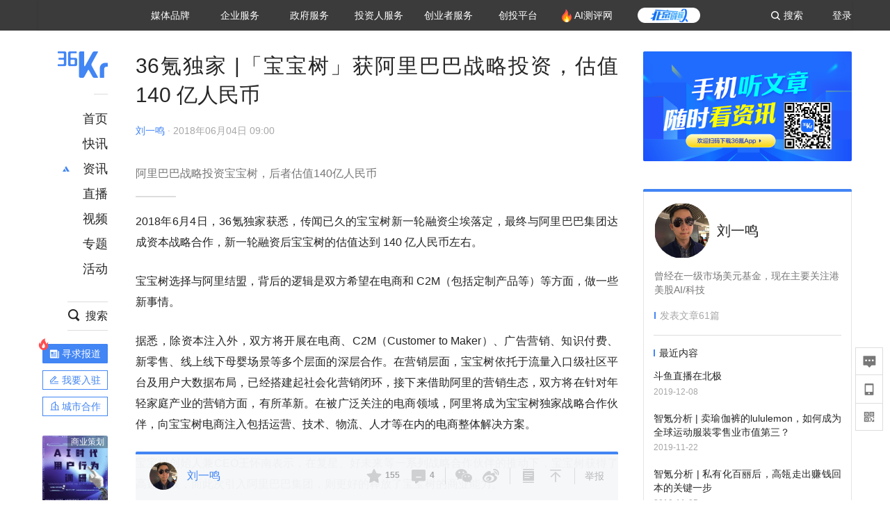

--- FILE ---
content_type: text/html; charset=utf-8
request_url: https://36kr.com/p/1722567294977
body_size: 24582
content:
<!doctype html>
<html data-path="/p/:id">
<head>
    <meta charset="UTF-8">
    <meta name="viewport"
          content="width=device-width, user-scalable=no, initial-scale=1.0, maximum-scale=1.0, minimum-scale=1.0, viewport-fit=cover">
    <meta http-equiv="X-UA-Compatible" content="ie=edge">
    <meta name="og:url" content="https://36kr.com/p/1722567294977"><meta name="og:type" content="article"><meta property="article:published_time" content="2026-01-28T23:18:42+08:00"><meta data-react-helmet="true" name="baidu-site-verification" content="ET7tYDCqIv"/><meta data-react-helmet="true" name="shenma-site-verification" content="8d43b014716644e38cc8fff2051c47a0_1623316092"/><meta data-react-helmet="true" name="360-site-verification" content="b14201a8708468357bd6fab4ad556b78"/><meta data-react-helmet="true" name="sogou_site_verification" content="5ZZdpkOf3U"/><meta data-react-helmet="true" name="renderer" content="webkit"/><meta data-react-helmet="true" name="apple-mobile-web-app-title" content="Title"/><meta data-react-helmet="true" name="apple-mobile-web-app-capable" content="yes"/><meta data-react-helmet="true" name="apple-mobile-web-app-status-bar-style" content="black"/><meta data-react-helmet="true" name="HandheldFriendly" content="True"/><meta data-react-helmet="true" name="MobileOptimized" content="320"/><meta data-react-helmet="true" name="applicable-device" content="pc"/><meta data-react-helmet="true" name="format-detection" content="telephone=no"/><meta data-react-helmet="true" property="og:description" content="阿里巴巴战略投资宝宝树，后者估值140亿人民币"/><meta data-react-helmet="true" property="og:image" content="https://img.36krcdn.com/20200409/v2_cdac8318a5f7496eab69882035ef188b_img_000"/><meta data-react-helmet="true" property="og:title" content="36氪独家 |「宝宝树」获阿里巴巴战略投资，估值 140 亿人民币-36氪"/><meta data-react-helmet="true" name="description" content="阿里巴巴战略投资宝宝树，后者估值140亿人民币"/><meta data-react-helmet="true" name="keywords" content="资讯,股票,创业,投资,资本市场,汽车,教育,职业,房产,36氪首发,游戏,上市,新商业,新经济,网红经济,黑科技,最前沿,最前线,无人驾驶,自动驾驶,物联网,车联网,互联网,科技"/>
    <title data-react-helmet="true">36氪独家 |「宝宝树」获阿里巴巴战略投资，估值 140 亿人民币-36氪</title>
    <link href="//staticx.36krcdn.com/36kr-web/static/app.6de6ab57.css" rel="stylesheet" />
    <link rel="stylesheet" type="text/css" href="//staticx.36krcdn.com/36kr-web/static/article.3d2d170d.css">
    
    <link data-react-helmet="true" href="/favicon.ico" rel="shortcut icon" type="image/vnd.microsoft.icon"/><link data-react-helmet="true" rel="dns-prefetch" href="//sta.36krcdn.com"/><link data-react-helmet="true" rel="dns-prefetch" href="//pic.36krcdn.com"/><link data-react-helmet="true" rel="dns-prefetch" href="//static.36krcdn.com"/><link data-react-helmet="true" rel="dns-prefetch" href="//img.36krcdn.com"/><link data-react-helmet="true" rel="dns-prefetch" href="//file.36krcdn.com"/><link data-react-helmet="true" rel="alternate" media="only screen and(max-width: 640px)" href="https://m.36kr.com/p/1722567294977"/><link data-react-helmet="true" rel="canonical" href="https://36kr.com/p/1722567294977"/><script data-react-helmet="true" >
      window.WEIXINSHARE = {
        shareTitle: "36氪_让一部分人先看到未来",
        shareImg: "https://img.36krcdn.com/20191024/v2_1571894049839_img_jpg",
        imgUrl: "https://img.36krcdn.com/20191024/v2_1571894049839_img_jpg",
        shareDesc: "36氪为您提供创业资讯、科技新闻、投融资对接、股权投资、极速融资等创业服务，致力成为创业者可以依赖的创业服务平台，为创业者提供最好的产品和服务。"
      }
    </script><script data-react-helmet="true" >
      // sem 统计代码
      var _hmt= _hmt||[];
      (function(){
        var hm = document.createElement("script");
        hm.src = "https://hm.baidu.com/hm.js?1684191ccae0314c6254306a8333d090";
        var s = document.getElementsByTagName("script")[0];
        s.parentNode.insertBefore(hm,s);
      })();
    </script><script data-react-helmet="true" >
      //百度统计代码
      var _hmt = _hmt || [];
      (function () {
          var hm = document.createElement('script');
          hm.src = "https://hm.baidu.com/hm.js?713123c60a0e86982326bae1a51083e1";
          var s = document.getElementsByTagName('script')[0];
          s.parentNode.insertBefore(hm, s);
      })();
    </script><script data-react-helmet="true" >
        // 给百度seo主动推送,  文明确认
        (function () {
          var bp = document.createElement('script');
          var curProtocol = window.location.protocol.split(':')[0];
          if (curProtocol === 'https') {
            bp.src = 'https://zz.bdstatic.com/linksubmit/push.js';
          }
          else {
            bp.src = 'http://push.zhanzhang.baidu.com/push.js';
          }
          var s = document.getElementsByTagName("script")[0];
          s.parentNode.insertBefore(bp, s);
        })();
      </script><script data-react-helmet="true" >
        // 神策统计代码
        (function(para) {
          var p = para.sdk_url, n = para.name, w = window, d = document, s = 'script',x = null,y = null;
          w['sensorsDataAnalytic201505'] = n;
          w[n] = w[n] || function(a) {return function() {(w[n]._q = w[n]._q || []).push([a, arguments]);}};
          var ifs = ['track','quick','register','registerPage','registerOnce','trackSignup', 'trackAbtest', 'setProfile','setOnceProfile','appendProfile', 'incrementProfile', 'deleteProfile', 'unsetProfile', 'identify','login','logout','trackLink','clearAllRegister','getAppStatus'];
          for (var i = 0; i < ifs.length; i++) {
            w[n][ifs[i]] = w[n].call(null, ifs[i]);
          }
          if (!w[n]._t) {
            x = d.createElement(s), y = d.getElementsByTagName(s)[0];
            x.async = 1;
            x.src = p;
            x.setAttribute('charset','UTF-8');
            y.parentNode.insertBefore(x, y);
            w[n].para = para;
          }
        })({
          sdk_url: 'https://static.sensorsdata.cn/sdk/1.12.5/sensorsdata.min.js',
          heatmap_url: 'https://static.sensorsdata.cn/sdk/1.12.5/heatmap.min.js',
          name: 'sa',
          web_url: 'https://data.corp.36kr.com/',
          server_url: "https://36kr.com/global/sensors/sa/sa",
          heatmap:{
            //default 表示开启，自动采集 $WebClick 事件，可以设置 'not_collect' 表示关闭。
            clickmap:'default',
            //default 表示开启，自动采集 $WebStay 事件，可以设置 'not_collect' 表示关闭。
            scroll_notice_map:'default'
          },
          source_type: {
            search: ['//baidu.com', 'cn.bing.com', '//sm.cn', 'quark.sm.cn'],
            social: ['.facebook.com'],
          },
          show_log: false,
        });
        (function(){
          const cookies = {};
          document.cookie.split('; ').forEach((c) => {
            const key = c.split('=')[0];
            const value = c.split('=')[1];
            cookies[key] = value;
          });
          const userid = cookies["userId"];
          const cid = cookies["kr_stat_uuid"];
          if (userid) {
            sa.login(userid);
          } else {
            sa.login(cid);
          }

          sa.quick('autoTrack');
        })();
      </script><script data-react-helmet="true" >
      window.WEIXINSHARE = {
        shareTitle: "36氪独家 |「宝宝树」获阿里巴巴战略投资，估值 140 亿人民币-36氪",
        shareImg: "https://img.36krcdn.com/20200409/v2_cdac8318a5f7496eab69882035ef188b_img_000",
        imgUrl: "https://img.36krcdn.com/20200409/v2_cdac8318a5f7496eab69882035ef188b_img_000",
        shareDesc: "阿里巴巴战略投资宝宝树，后者估值140亿人民币"
      }
    </script><script data-react-helmet="true" >
      (function () {
        var bp = document.createElement('script');
        var curProtocol = window.location.protocol.split(':')[0];
        if (curProtocol === 'https') {
          bp.src = 'https://zz.bdstatic.com/linksubmit/push.js';
        }
        else {
          bp.src = 'http://push.zhanzhang.baidu.com/push.js';
        }
        var s = document.getElementsByTagName("script")[0];
        s.parentNode.insertBefore(bp, s);
      })();
      </script><script data-react-helmet="true" >
        window.onload = function () {
          if (window.appletSa || sessionStorage.getItem('appletSa')) {
            sessionStorage.setItem('appletSa', window.appletSa || sessionStorage.getItem('appletSa'))
            sa.track('MediaPageVIew', {media_event_value: window.appletSa})
          }
        }
      </script><script>var __assign = (this && this.__assign) || function () {
    __assign = Object.assign || function(t) {
        for (var s, i = 1, n = arguments.length; i < n; i++) {
            s = arguments[i];
            for (var p in s) if (Object.prototype.hasOwnProperty.call(s, p))
                t[p] = s[p];
        }
        return t;
    };
    return __assign.apply(this, arguments);
};
// 埋点需求详情 https://shimo.im/sheets/aJg66OpLVX0PGC28/
/*****工具方法*****/
function isNumber(path) {
    return !isNaN(Number(path));
}
function isObj(key) {
    return typeof key === 'object';
}
/**
 * 判断obj中是否有key这个属性
 * @param obj {object}
 * @param key {string}
 */
function objHasKey(obj, key) {
    return obj.hasOwnProperty(key);
}
/**
 * @param {{
  *  control: Boolean,
  *  key: string,
  *  value: string,
  *  data?: obj,
  *  elseValue?: string
  * }} option
  *
  * 参数说明：
  * control 判断条件
  * data 最终返回的对象
  * key 添加到data中的属性
  * value 要添加的值
  * elseValue 如果control不成立，添加到data的值 传入此参数则添加，不传则不会添加
  */
function setProperty(option) {
    var _a = option.data, data = _a === void 0 ? {} : _a, key = option.key, value = option.value, control = option.control, elseValue = option.elseValue;
    if (control) {
        data[key] = value;
    }
    else if (elseValue) {
        data[key] = elseValue;
    }
    return data;
}
function getClass(attributes) {
    var classObj = attributes.class || {};
    return classObj.value || "";
}
var Platform;
(function (Platform) {
    Platform["H5"] = "H5";
    Platform["WEB"] = "web";
})(Platform || (Platform = {}));
;
function judgePlatform(userAgent) {
    if (!userAgent && typeof window !== 'undefined') {
        userAgent = navigator.userAgent;
    }
    if (!userAgent)
        return Platform.WEB;
    if (userAgent.match(/iPad|iPhone/i)) {
        return Platform.H5;
    }
    else if (userAgent.match(/Android/i)) {
        return Platform.H5;
    }
    return Platform.WEB;
}
/*****工具方法end*****/
/**
 * 统计点击跳转外链的数据
 * 包括media_content_id、media_event_value、source_id、media_source
 * @param {String} hrefValue
 */
function externalLink(hrefValue) {
    var data = {};
    var externalLinkList = [
        { pathKey: '/', mediaSourceValue: 'page_home' },
        { pathKey: 'p', mediaSourceValue: 'article' },
        { pathKey: 'newsflashes', mediaSourceValue: 'newsflash', subPathNotNumMediaSourceValue: 'page_newsflashes' },
        { pathKey: 'topics', mediaSourceValue: 'topics' },
    ];
    var pathInfo = new PathInfo(window.location.pathname);
    // 记录外链url
    data.media_content_id = hrefValue;
    // 详情页中（当前地址包含ID），含有外链，发送source_id
    Object.assign(data, setProperty({
        control: isNumber(pathInfo.sub),
        key: 'source_id',
        value: pathInfo.sub,
    }));
    // 地方站 外链记录media_event_value
    if (pathInfo.root === 'local') {
        data.media_event_value = 'local_' + pathInfo.sub;
    }
    return Object.assign(data, genMediaSource(externalLinkList, isNumber(pathInfo.sub)));
}
/**
 * 统计点击跳转www.36kr.com内链的数据
 * 根据主站路由规则,分析点击的地址
 * 收集source_id、media_source、media_event_value、media_content_type、media_content_id
 * @param {String} hrefValue
 * @param {String} className 点击的a标签所带class
 */
function internalLink(hrefValue, className) {
    var pageInfo = new PageInfo(hrefValue);
    var data = {};
    /* 聚合页跳转id */
    Object.assign(data, setProperty({
        control: pageInfo.currentPath.sub && isNumber(pageInfo.currentPath.sub) && pageInfo.destPath.sub && isNumber(pageInfo.destPath.sub),
        key: 'source_id',
        value: pageInfo.currentPath.sub,
    }));
    /* 搜索结果、资讯、地方 */
    Object.assign(data, genMediaEventValue(hrefValue));
    // 文章详情含有跳转链接
    Object.assign(data, setProperty({
        control: pageInfo.currentPath.root === 'p' && isNumber(pageInfo.currentPath.sub) && isNumber(pageInfo.destPath.sub),
        key: 'media_source',
        value: 'article',
    }));
    /* 不同页面，进入详情页 */
    Object.assign(data, intoDetailPage(pageInfo.destPath.sub));
    /* 添加media_conten_type 针对相应页面添加属性 */
    Object.assign(data, genContentTypeAndId(hrefValue, className));
    return data;
}
/**
 * 获取media_event_value统一方法
 * 点击搜索结果list和地方站list跳转到详情页
 * @param currentPath
 * @param subHref
 */
function genMediaEventValue(hrefValue) {
    var data = {};
    var key = 'media_event_value';
    var pageInfo = new PageInfo(hrefValue);
    var genMediaEventValueList = [
        { pathKey: 'search', subPathList: [
                { key: 'articles', value: 'search_articles' },
                { key: 'newsflashes', value: 'search_flashnews' },
                { key: 'video', value: 'search_videos' },
                { key: 'monographic', value: 'search_topics' },
                { key: 'user', value: 'search_writer' },
            ] },
        { pathKey: 'information', subPathList: [
                'web_news', 'contact', 'enterpriseservice', 'happy_life', 'travel',
                'real_estate', 'web_recommend', 'technology', { key: 'zhichang', value: 'web_zhichang' }, 'innovate',
            ] },
        { pathKey: 'local' }
    ];
    for (var _i = 0, genMediaEventValueList_1 = genMediaEventValueList; _i < genMediaEventValueList_1.length; _i++) {
        var pathItem = genMediaEventValueList_1[_i];
        if (pageInfo.currentPath.root === pathItem.pathKey) {
            if (pageInfo.currentPath.root === 'local') {
                // 城市
                data.media_event_value = 'local_' + pageInfo.currentPath.sub;
            }
            else {
                for (var _a = 0, _b = pathItem.subPathList; _a < _b.length; _a++) {
                    var subPathItem = _b[_a];
                    var value = isObj(subPathItem) ? subPathItem.value : subPathItem;
                    var subPathKey = isObj(subPathItem) ? subPathItem.key : subPathItem;
                    if (pageInfo.currentPath.sub === subPathKey) {
                        Object.assign(data, setProperty({
                            control: isNumber(pageInfo.destPath.sub),
                            key: key,
                            value: value,
                        }));
                    }
                }
            }
        }
    }
    return data;
}
/**
 * 不同页面点击详情链接跳转到详情页，添加media_source
 * @param subHref
 */
function intoDetailPage(subHref) {
    var pathInfo = new PathInfo(window.location.pathname);
    var intoDetailPageList = [
        { pathKey: '/', mediaSourceValue: 'page_home' },
        { pathKey: '/video', mediaSourceValue: 'page_video' },
        { pathKey: '/topics', mediaSourceValue: 'page_topics' },
        { pathKey: 'newsflashes', control: isNumber(pathInfo.sub), mediaSourceValue: 'newsflash', subPathNotNumMediaSourceValue: 'page_newsflashes' },
        { pathKey: 'information', mediaSourceValue: 'page_information' },
        { pathKey: 'search', mediaSourceValue: 'page_search' },
        { pathKey: 'Calendar', mediaSourceValue: 'calendar' },
        { pathKey: 'user', mediaSourceValue: 'user' },
        { pathKey: 'motif', mediaSourceValue: 'motif' },
        { pathKey: 'topics', mediaSourceValue: 'topics' },
        { pathKey: 'video', mediaSourceValue: 'video' },
        { pathKey: 'audio', mediaSourceValue: 'audio' },
    ];
    return genMediaSource(intoDetailPageList, isNumber(subHref));
}
/**
 * 获取media_source统一方法
 * 记录从何处跳转到的详情页
 * @param pathList
 * @param control
 */
function genMediaSource(pathList, control) {
    var pathInfo = new PathInfo(window.location.pathname);
    var key = 'media_source';
    var data = {};
    for (var _i = 0, pathList_1 = pathList; _i < pathList_1.length; _i++) {
        var pathItem = pathList_1[_i];
        if (pathInfo.path === pathItem.pathKey) {
            data.media_source = pathItem.mediaSourceValue;
        }
        else if (pathInfo.root === pathItem.pathKey && pathInfo.sub) {
            Object.assign(data, setProperty({
                control: objHasKey(pathItem, 'control') ? pathItem.control : control,
                key: key,
                value: pathItem.mediaSourceValue,
                elseValue: pathItem.subPathNotNumMediaSourceValue || null,
            }));
        }
    }
    return data;
}
/**
 * 记录跳转到的具体内容类型和具体内容id
 * @param hrefValue
 * @param className
 */
function genContentTypeAndId(hrefValue, className) {
    // 设置media_content_type和media_content_id
    var pageInfo = new PageInfo(hrefValue);
    var genContentTypeAndIdList = [
        {
            key: 'p',
            setData: {
                media_content_type: 'article',
                media_content_id: pageInfo.destPath.sub,
            }
        },
        {
            key: 'newsflashes',
            setData: {
                media_content_type: 'flashnews',
                media_content_id: pageInfo.destPath.sub,
            }
        },
        {
            key: 'video',
            setData: {
                media_content_type: 'video',
                media_content_id: pageInfo.destPath.sub,
            }
        },
        {
            key: 'v-video',
            setData: {
                media_content_type: 'video_portrait',
                media_content_id: pageInfo.destPath.sub,
            }
        },
        {
            key: 'topics',
            setData: {
                media_content_type: 'topic',
                media_content_id: pageInfo.destPath.sub,
            }
        },
        {
            key: 'motif',
            setData: {
                media_content_type: (function () {
                    // TODO 这里声明了一个自执行函数，判断是否为商业主题后，给media_conten_type不同的值，可否优化?
                    var isMotifList = pageInfo.currentPath.root === 'motif-catalog' && pageInfo.currentPath.sub === 'recomend';
                    var isHomeEntry = className.includes('businessMotifHome-main-item-top-a');
                    var isBusinessMotif = isMotifList || isHomeEntry;
                    return isBusinessMotif ? 'business_motif' : 'motif';
                })(),
                media_content_id: pageInfo.destPath.sub,
            }
        },
        {
            key: 'user',
            setData: {
                media_content_type: 'user',
                media_content_id: pageInfo.destPath.sub,
            }
        },
        {
            key: 'column',
            setData: {
                media_content_type: 'audio',
                media_content_id: pageInfo.destPath.sub,
            }
        },
    ];
    var data = {};
    if (!isNumber(pageInfo.destPath.sub))
        return data;
    for (var _i = 0, genContentTypeAndIdList_1 = genContentTypeAndIdList; _i < genContentTypeAndIdList_1.length; _i++) {
        var hrefItem = genContentTypeAndIdList_1[_i];
        if (pageInfo.destPath.root === hrefItem.key) {
            data = hrefItem.setData;
        }
    }
    return data;
}
/**
 * 根据高阶组件中，向a标签插入的属性
 * 收集对应的广告信息 和 从哪个具体推荐位跳转到的详情页
 * 对应的广告信息有
 * @param elementTarget 点击的a标签
 */
function genPropertyAccordingToAttribute(elementTarget) {
    // 推荐位跳转到详情页
    var operation_list = elementTarget.getAttribute('sensors_operation_list');
    // 运营位上具体第几帧、第几位、日签的日期
    var index_num = elementTarget.getAttribute('sensors_index_num');
    // 广告事件： 1、曝光  2、点击
    var operate_type = elementTarget.getAttribute('sensors_operate_type');
    // 具体广告位置id
    var position_id = elementTarget.getAttribute('sensors_position_id');
    // 具体广告的plan_id
    var plan_id = elementTarget.getAttribute('sensors_media_content_id');
    var genPropertyAccordingToAttributeList = [
        {
            control: operation_list === 'page_flow' && window.location.pathname === '/',
            key: 'operation_list',
            value: 'latest_articles',
            elseValue: 'page_flow'
        },
        {
            control: operation_list === 'banner',
            key: 'operation_list',
            value: 'banner'
        },
        {
            control: operation_list === 'banner_right',
            key: 'operation_list',
            value: 'banner_right'
        },
        {
            control: operation_list === 'author_latest_article',
            key: 'operation_list',
            value: 'author_latest_article'
        },
        {
            control: operation_list === 'specialtopic_recommend',
            key: 'operation_list',
            value: 'specialtopic_recommend'
        },
        {
            control: operation_list === 'video_recommend',
            key: 'operation_list',
            value: 'video_recommend'
        },
        {
            control: operation_list === 'dailyword',
            key: 'operation_list',
            value: 'dailyword'
        },
        {
            control: operation_list === 'latest_newsflash',
            key: 'operation_list',
            value: 'latest_newsflash'
        },
        {
            control: operation_list === 'business_motif',
            key: 'operation_list',
            value: 'business_motif'
        },
        {
            control: operation_list === 'hotlist',
            key: 'operation_list',
            value: 'hotlist'
        },
        {
            control: operation_list === 'latest_videos',
            key: 'operation_list',
            value: 'latest_videos'
        },
        {
            control: operation_list === 'recommend_motif',
            key: 'operation_list',
            value: 'recommend_motif'
        },
        {
            control: operation_list === 'hot_author',
            key: 'operation_list',
            value: 'hot_author'
        },
        {
            control: operation_list === 'next_card',
            key: 'operation_list',
            value: 'next_card'
        },
        {
            control: index_num,
            key: 'media_index_number',
            value: index_num
        },
        {
            control: operate_type,
            key: 'operate_type',
            value: operate_type
        },
        {
            control: position_id,
            key: 'position_id',
            value: position_id
        },
        {
            control: plan_id,
            key: 'media_content_id',
            value: plan_id
        },
        {
            control: operate_type || position_id,
            key: 'media_content_type',
            value: 'ad'
        },
        {
            control: position_id === '827' || operation_list === 'home_top',
            key: 'operation_list',
            value: 'home_top'
        },
        {
            control: position_id === '817',
            key: 'operation_list',
            value: 'article_bottom'
        },
        {
            control: position_id === '835',
            key: 'operation_list',
            value: 'comment_bottom'
        },
    ];
    var data = {};
    for (var _i = 0, genPropertyAccordingToAttributeList_1 = genPropertyAccordingToAttributeList; _i < genPropertyAccordingToAttributeList_1.length; _i++) {
        var infoItem = genPropertyAccordingToAttributeList_1[_i];
        Object.assign(data, setProperty(infoItem));
    }
    return data;
}
// 暴露给神策api的方法，此方法返回的object，神策会统一收集上报
function manualMain(elementTarget) {
    if (elementTarget.tagName.toLowerCase() !== 'a')
        throw Error('目前只收集点击a标签所跳转的信息');
    // TODO: 需要区分H5还是web
    var data = {
        platform: judgePlatform(window &&
            window.initialState &&
            window.initialState.navigator &&
            window.initialState.navigator.userAgent)
    };
    var attributes = elementTarget.attributes;
    var hrefObj = attributes.href || {};
    var className = getClass(attributes);
    var hrefValue = hrefObj.value || "";
    if ((/(http|ftp|https):\/\//.test(hrefValue) && !hrefValue.includes('36kr.com')) ||
        (/(http|ftp|https):\/\//.test(hrefValue) && hrefValue.includes('36kr.com/api/ad/'))) {
        Object.assign(data, externalLink(hrefValue));
    }
    else {
        var internalLinkHrefValue = hrefValue;
        if (hrefValue.includes('36kr.com'))
            internalLinkHrefValue = hrefValue.split('36kr.com')[1];
        Object.assign(data, internalLink(internalLinkHrefValue, className));
    }
    // 通过标签属性，添加相关信息
    Object.assign(data, genPropertyAccordingToAttribute(elementTarget));
    return data;
}
/**
 * 根据传入的地址生成路径信息
 */
var PathInfo = /** @class */ (function () {
    function PathInfo(path) {
        this.path = path;
        var pathArr = path.split('/').filter(function (x) { return x !== ""; });
        this.root = pathArr[0];
        this.sub = pathArr[1];
    }
    return PathInfo;
}());
// 分析当前地址和传入的地址，生成当前页面的地址信息，方便业务中的数据分析
var PageInfo = /** @class */ (function () {
    function PageInfo(href) {
        this.destPath = __assign({}, new PathInfo(href), new SourcePath(href));
        this.currentPath = __assign({}, new PathInfo(window.location.pathname), new SourcePath(window.location.pathname));
    }
    return PageInfo;
}());
var SourcePath = /** @class */ (function () {
    function SourcePath(href) {
        this.group = SourcePath.groupFn(href);
    }
    SourcePath.groupFn = function (href) {
        var pathInfo = new PathInfo(href);
        if (pathInfo.sub && isNumber(pathInfo.sub)) {
            return 'content';
        }
        else {
            return 'default';
        }
    };
    return SourcePath;
}());
// 区分埋点的“关键事件”
function getCaseKey(data) {
    if (data.hasOwnProperty('operate_type') ||
        data.hasOwnProperty('position_id')) {
        return 'MediaWebAD';
    }
    else {
        return 'MediaWebRead';
    }
}
function coverTagAClickEvent() {
    // document.querySelectorAll('a').forEach(item => {
    document.getElementById('app').addEventListener('click', function (e) {
        // 兼容性处理
        var event = e || window.event;
        var eventPath = event.path || [];
        var target = eventPath.filter(function (x) {
            return x && x.nodeName && x.nodeName.toLocaleLowerCase() === 'a';
        });
        // 判断是否匹配目标元素
        if (target.length !== 0) {
            var elementTarget = target[target.length - 1];
            if (elementTarget.getAttribute('sensors_do_not_send_data'))
                return;
            var targetValue_1 = elementTarget.getAttribute('target');
            var targetHref = elementTarget.getAttribute('href');
            var url_1 = elementTarget.href;
            var data = manualMain(elementTarget);
            if (!targetHref)
                return;
            if (!targetValue_1)
                e.preventDefault();
            if (window.sa && window.sa.track) {
                window.sa.track(getCaseKey(data), data, function () {
                    if (!targetValue_1)
                        location.href = url_1;
                });
            }
            else {
                if (!targetValue_1)
                    location.href = url_1;
            }
        }
    });
    // });
}
// 手动埋点内容
window.onload = function () {
    setTimeout(function () {
        coverTagAClickEvent();
    }, 0);
};

//# sourceMappingURL=main.js.map
</script>
</head>
<body>
<div id="app"><div class="kr-article-box"><div class="box-kr-article-new-y"><div class="kr-layout"><div></div><div class="kr-layout-main clearfloat"><div class="kr-header " style="opacity:1;transform:translateY(-0px)"><div class="kr-header-main "><div class="kr-header-content"><div class="user-login" style="display:none"><img alt="" class="user-pic"/><div class="pull-down"><a class="ellipsis-1 user-name" title="" href="/usercenter/basicinfo" target="_blank" rel="noopener noreferrer"></a><a class="ellipsis-1 " title="账号设置" href="/usercenter/account-password" target="_blank" rel="noopener noreferrer">账号设置</a><a class="ellipsis-1 " title="我的关注" href="/usercenter/follow" target="_blank" rel="noopener noreferrer">我的关注</a><a class="ellipsis-1 " title="我的收藏" href="/usercenter/favorite" target="_blank" rel="noopener noreferrer">我的收藏</a><a class="ellipsis-1 " title="申请的报道" href="/seek-report-new?tabKey=2" target="_blank" rel="noopener noreferrer">申请的报道</a><a class="ellipsis-1 " title="退出登录" target="_blank" rel="noopener noreferrer">退出登录</a></div></div><div class="user-login" style="display:inline-block"><div class="text">登录</div></div><div class="kr-header-search-entry clearfloat"><div class="search-button"><span class="search-icon"></span><span class="search-text weight-bold">搜索</span></div></div><div><ul class="business-nav"><li class="nav-wrapper nav-wrapper-two-col"><div class="sub-nav-wrapper" style="transform:scaleY(0.11764705882352941);transition-duration:0.7083333333333334s"><div class="sub-nav-item"><a class="sub-nav-name " href="https://img.36krcdn.com/hsossms/20230605/v2_384be8e4c1e942a28cf13a2e427fe211@18900718_oswg78404oswg320oswg320_img_png" target="_blank" rel="noopener noreferrer"><span>36氪Auto</span></a></div><div class="sub-nav-item"><a class="sub-nav-name " href="https://img.36krcdn.com/hsossms/20230605/v2_636063907bdc44389b46e7db9c761a38@18900718_oswg62424oswg320oswg320_img_png" target="_blank" rel="noopener noreferrer"><span>数字时氪</span></a></div><div class="sub-nav-item"><a class="sub-nav-name " href="https://img.36krcdn.com/hsossms/20230210/v2_38d1cdabc8404b00806de58cbedb3b7b_oswg27031oswg320oswg320_img_png" target="_blank" rel="noopener noreferrer"><span>未来消费</span></a></div><div class="sub-nav-item"><a class="sub-nav-name " href="https://img.36krcdn.com/hsossms/20230605/v2_da74c43ba887426f8fbccaede691b844@18900718_oswg76573oswg320oswg320_img_png" target="_blank" rel="noopener noreferrer"><span>智能涌现</span></a></div><div class="sub-nav-item"><a class="sub-nav-name " href="https://img.36krcdn.com/hsossms/20230209/v2_8c2233c88a854c6496ff4f7842a9f9dd_oswg17629oswg320oswg320_img_png" target="_blank" rel="noopener noreferrer"><span>未来城市</span></a></div><div class="sub-nav-item"><a class="sub-nav-name " href="https://img.36krcdn.com/hsossms/20230605/v2_632f36f1c5904a539a1e57efe4497e3a@18900718_oswg63630oswg320oswg320_img_png" target="_blank" rel="noopener noreferrer"><span>启动Power on</span></a></div><div class="sub-nav-item"><a class="sub-nav-name " href="http://letschuhai.com" target="_blank" rel="noopener noreferrer"><span>36氪出海</span></a></div><div class="sub-nav-item"><a class="sub-nav-name " href="https://img.36krcdn.com/hsossms/20230605/v2_89fa42090fae495ca5e45ba921ee42ff@18900718_oswg65306oswg320oswg320_img_png" target="_blank" rel="noopener noreferrer"><span>36氪研究院</span></a></div><div class="sub-nav-item"><a class="sub-nav-name " href="https://img.36krcdn.com/hsossms/20231204/v2_3b8447ffdda24a38a30fd839fd934baa@000000_oswg40121oswg430oswg430_img_jpeg" target="_blank" rel="noopener noreferrer"><span>潮生TIDE</span></a></div><div class="sub-nav-item"><a class="sub-nav-name " href="https://img.36krcdn.com/hsossms/20230605/v2_c4720503500642d294b5be04064ef870@18900718_oswg58529oswg320oswg320_img_png" target="_blank" rel="noopener noreferrer"><span>36氪企服点评</span></a></div><div class="sub-nav-item"><a class="sub-nav-name " href="https://img.36krcdn.com/hsossms/20230209/v2_d6d3f8b57fa04507915c48adf0f9620d_oswg16586oswg320oswg320_img_png" target="_blank" rel="noopener noreferrer"><span>36氪财经</span></a></div><div class="sub-nav-item"><a class="sub-nav-name " href="https://img.36krcdn.com/hsossms/20230605/v2_efc94b0cce7043dbac883c1dfe00c810@18900718_oswg57046oswg320oswg320_img_png" target="_blank" rel="noopener noreferrer"><span>职场bonus</span></a></div><div class="sub-nav-item"><a class="sub-nav-name " href="https://img.36krcdn.com/hsossms/20230209/v2_9eb02027be264174b61b9d49c391ca75_oswg15571oswg320oswg320_img_png" target="_blank" rel="noopener noreferrer"><span>36碳</span></a></div><div class="sub-nav-item"><a class="sub-nav-name " href="https://img.36krcdn.com/hsossms/20230605/v2_86f220b69e164751946d583b5472c857@18900718_oswg97988oswg320oswg320_img_png" target="_blank" rel="noopener noreferrer"><span>后浪研究所</span></a></div><div class="sub-nav-item"><a class="sub-nav-name " href="https://img.36krcdn.com/hsossms/20230209/v2_0c6a697748b54beea356d6e1f1fcec5f_oswg17066oswg320oswg320_img_png" target="_blank" rel="noopener noreferrer"><span>暗涌Waves</span></a></div><div class="sub-nav-item"><a class="sub-nav-name " href="https://img.36krcdn.com/hsossms/20230209/v2_2f845ed16244458d8887a5526c63c6d6_oswg17346oswg320oswg320_img_png" target="_blank" rel="noopener noreferrer"><span>硬氪</span></a></div><div class="sub-nav-item"><a class="sub-nav-name " href="https://img.36krcdn.com/hsossms/20251118/v2_d5e97c1ebb974011b0117c1338a9c747@000000_oswg146520oswg1280oswg1280_img_jpg" target="_blank" rel="noopener noreferrer"><span>氪睿研究院</span></a></div></div><div class="nav-label  "><span>媒体品牌</span></div></li><li class="nav-wrapper "><div class="sub-nav-wrapper" style="transform:scaleY(0.25);transition-duration:0.3333333333333333s"><div class="sub-nav-item"><a class="sub-nav-name " href="https://q.36kr.com" target="_blank" rel="noopener noreferrer"><span>企业号</span></a></div><div class="sub-nav-item"><a class="sub-nav-name " href="https://www.36dianping.com/" target="_blank" rel="noopener noreferrer"><span>企服点评</span></a></div><div class="sub-nav-item"><a class="sub-nav-name " href="https://36kr.com/academe" target="_blank" rel="noopener noreferrer"><span>36Kr研究院</span></a></div><div class="sub-nav-item"><a class="sub-nav-name " href="https://innovation.36kr.com" target="_blank" rel="noopener noreferrer"><span>36Kr创新咨询</span></a></div></div><div class="nav-label  "><span>企业服务</span></div></li><li class="nav-wrapper "><div class="sub-nav-wrapper" style="transform:scaleY(0.5);transition-duration:0.16666666666666666s"><div class="sub-nav-item"><a class="sub-nav-name " href="https://www.36kr.com/p/2492318105786505" target="_blank" rel="noopener noreferrer"><span>核心服务</span></a></div><div class="sub-nav-item"><a class="sub-nav-name " href="https://36kr.com/policy" target="_blank" rel="noopener noreferrer"><span>城市之窗</span></a></div></div><div class="nav-label  "><span>政府服务</span></div></li><li class="nav-wrapper "><div class="sub-nav-wrapper" style="transform:scaleY(0.16666666666666666);transition-duration:0.5s"><div class="sub-nav-item"><a class="sub-nav-name " href="https://topics.36kr.com/topic/1645523444931974" target="_blank" rel="noopener noreferrer"><span>创投发布</span></a></div><div class="sub-nav-item"><a class="sub-nav-name " href="https://36kr.com/LPlan" target="_blank" rel="noopener noreferrer"><span>LP源计划</span></a></div><div class="sub-nav-item"><a class="sub-nav-name " href="https://36kr.com/VClub" target="_blank" rel="noopener noreferrer"><span>VClub</span></a></div><div class="sub-nav-item"><a class="sub-nav-name " href="https://36kr.com/organization/" target="_blank" rel="noopener noreferrer"><span>VClub投资机构库</span></a></div><div class="sub-nav-item"><a class="sub-nav-name " href="https://36kr.com/topics/1620276089894403" target="_blank" rel="noopener noreferrer"><span>投资机构职位推介</span></a></div><div class="sub-nav-item"><a class="sub-nav-name " href="https://pitchhub.36kr.com/audit-investor" target="_blank" rel="noopener noreferrer"><span>投资人认证</span></a></div></div><div class="nav-label  "><span>投资人服务</span></div></li><li class="nav-wrapper "><div class="sub-nav-wrapper" style="transform:scaleY(0.25);transition-duration:0.3333333333333333s"><div class="sub-nav-item"><a class="sub-nav-name " href="https://36kr.com/seek-report-new" target="_blank" rel="noopener noreferrer"><span>寻求报道</span></a></div><div class="sub-nav-item"><a class="sub-nav-name " href="https://img.36krcdn.com/hsossms/20230209/v2_95565530d4d94dc4ad904f3131c7b690_oswg23055oswg320oswg320_img_png" target="_blank" rel="noopener noreferrer"><span>36氪Pro</span></a></div><div class="sub-nav-item"><a class="sub-nav-name " href="https://topics.36kr.com/topic/1961250130199045" target="_blank" rel="noopener noreferrer"><span>创投氪堂</span></a></div><div class="sub-nav-item"><a class="sub-nav-name " href="https://36kr.com/project-form/settled" target="_blank" rel="noopener noreferrer"><span>企业入驻</span></a></div></div><div class="nav-label  "><span>创业者服务</span></div></li><li class="nav-wrapper "><div class="sub-nav-wrapper" style="transform:scaleY(Infinity);transition-duration:0s"></div><div class="nav-label  "><span>创投平台</span></div></li><li class="nav-wrapper "><div class="sub-nav-wrapper" style="transform:scaleY(Infinity);transition-duration:0s"></div><div class="nav-label  isHot"><span>AI测评网</span></div></li></ul></div><div class="wise-entry-box"><div class="wise-entry-box-box"><a href="https://36kr.com/topics/799051634713857" class="wise-entry-one" target="_blank" rel="noopener noreferrer"> </a><a href="http://www.bjjubao.org.cn/node_1606.html" class="wise-entry-two" target="_blank" rel="noopener noreferrer"> </a><a href="ttps://36kr.com/topics/799051634713857" class="wise-entry-three" target="_blank" rel="noopener noreferrer"> </a></div></div></div></div></div><div class="main-left"><div class="kr-sider-wrapper fixed " style="transform:translate(0, -0px) translateZ(0);top:44px"><div class="kr-sider "><a href="/" class="go-home clearfloat"><div class="logo"></div></a><div class="kr-sider-shadow-wrapper clearfloat"><div class="line"></div><ul class="kr-channel-nav"><li class="channel-item"><div class="sub-title"><a class="name weight-bold " href="/" id="home">首页</a></div></li><li class="channel-item"><div class="sub-title"><a class="name weight-bold " href="/newsflashes/" id="newsflash">快讯</a></div></li><li class="channel-item"><div class="sub-title"><span class="open-icon close"></span><a class="name weight-bold " href="/information/web_news/" id="information">资讯</a></div><div class="sub-list "><ul class="sub-list-right"><li class="sub-item"><a href="/information/web_recommend/" class="">推荐</a></li><li class="sub-item"><a href="/information/ccs/" class="">财经</a></li><li class="sub-item"><a href="/information/AI/" class="">AI</a></li><li class="sub-item"><a href="/information/aireport/" class="">自助报道</a></li><li class="sub-item"><a class="">城市</a></li></ul><ul class="sub-list-left"><li class="sub-item"><a href="/information/web_news/latest/" class="">最新</a></li><li class="sub-item"><a href="/information/contact/" class="">创投</a></li><li class="sub-item"><a href="/information/travel/" class="">汽车</a></li><li class="sub-item"><a href="/information/technology/" class="">科技</a></li><li class="sub-item"><a href="/information/shuzihua/" class="">专精特新</a></li></ul></div></li><li class="channel-item"><div class="sub-title"><a class="name weight-bold " href="/live/channel" id="liveChannel">直播</a></div></li><li class="channel-item"><div class="sub-title"><a class="name weight-bold " href="/video/" id="video">视频</a></div></li><li class="channel-item"><div class="sub-title"><a class="name weight-bold " href="/topics/" id="special-topic">专题</a></div></li><li class="channel-item"><div class="sub-title"><a class="name weight-bold " href="/activity" id="activity">活动</a></div></li><div class="local-list" style="display:none"><span class="triangle"></span></div></ul><div class="kr-search-entry clearfloat"><div class="search-button"><span class="search-icon"></span><span class="search-text weight-bold">搜索</span></div></div><div class="seek-report-wrap"><span class="hot-icon"></span><a href="/seek-report-new?t=1769613522945" class="seek-report" target="_blank" rel="noopener noreferrer nofollow"><span class="seek-report-icon"></span><span class="seek-report-text">寻求报道</span></a></div><div><div class="i-want-contribution"><span class="i-want-contribution-icon"></span><span class="i-want-contribution-text">我要入驻</span></div></div><a href="/station-business" class="station-business" target="_blank" rel="noopener noreferrer nofollow"><span class="station-business-icon"></span><span class="station-business-text">城市合作</span></a></div></div></div></div><div class="main-right "><div class="kr-layout-content"><div class="kr-article"><div class="kr-article-inner"><div class="article-detail-wrapper-box"><div><div class="article-left-container"><div class="article-content"><div class="article-mian-content"><div class="article-wrapper common-width"><div class="common-width"><div><h1 class="article-title margin-bottom-20 common-width">36氪独家 |「宝宝树」获阿里巴巴战略投资，估值 140 亿人民币</h1><div class="article-title-icon common-width margin-bottom-40"><a class="title-icon-item item-a" href="/user/151713" target="_blank" rel="nofollow noopener noreferrer">刘一鸣</a><span class="title-icon-item item-time"><i>·</i>2018年06月04日 17:00</span></div><div class="summary">阿里巴巴战略投资宝宝树，后者估值140亿人民币</div></div></div><div class="common-width margin-bottom-20"><div class="common-width content articleDetailContent kr-rich-text-wrapper"><p>2018年6月4日，36氪独家获悉，传闻已久的宝宝树新一轮融资尘埃落定，最终与阿里巴巴集团达成资本战略合作，新一轮融资后宝宝树的估值达到 140 亿人民币左右。</p> 
<p>宝宝树选择与阿里结盟，背后的逻辑是双方希望在电商和 C2M（包括定制产品等）等方面，做一些新事情。</p> 
<p>据悉，除资本注入外，双方将开展在电商、C2M（Customer to Maker）、广告营销、知识付费、新零售、线上线下母婴场景等多个层面的深层合作。在营销层面，宝宝树依托于流量入口级社区平台及用户大数据布局，已经搭建起社会化营销闭环，接下来借助阿里的营销生态，双方将在针对年轻家庭产业的营销方面，有所革新。在被广泛关注的电商领域，阿里将成为宝宝树独家战略合作伙伴，向宝宝树电商注入包括运营、技术、物流、人才等在内的电商整体解决方案。</p> 
<p>宝宝树创始人兼CEO王怀南表示，在复星、好未来等一系列战略合作伙伴的推动下，宝宝树获得了高速发展，而此次引入阿里巴巴集团，则更好的释放了宝宝树的商业能力。&nbsp;</p> 
<p>宝宝树成立于2007年，从最早的母婴社区、互联网工具、社会化电商，再到伴随中国家庭消费升级的C2M、大健康等商业模块升级。据艾瑞、易观等第三方数据公司，宝宝树在用户市场规模等多个指标维度上位列行业第一。</p> 
<p><img width="720" src="https://img.36krcdn.com/20200409/v2_873e1a5313a94e97b77d079333037d70_img_000?x-oss-process=image/format,jpg/interlace,1" data-img-size-val="720,480"></p> 
<p>母婴赛道一直是资本方抢占的热点，我们<a href="http://36kr.com/p/5136354.html" target="_blank">在“母婴经济”正当时</a>这篇文章中有所阐释。此次与阿里巴巴集团达成资本战略合作之前，宝宝树曾引入聚美优品、复星、好未来等各领域的投资方。</p> 
<p>2015年，聚美优品领投宝宝树也正是因为双方可以在电商领域进行深度合作。2016年7月，宝宝树完成了由复星集团领投，好未来等机构参投的30亿元人民币D轮融资。</p> 
<p>在获得复星集团的投资后，宝宝树成为复星在C2M战略上的代表。复星集团曾引导宝宝树与旗下太阳纸业等公司，提供尿不湿等消费品领域的定制化服务。宝宝树还借力复星旗下医疗健康资源，开设线上知识付费+健康服务业务，并在短时间内实现规模性营收。不久前宝宝树与复星还联合宣布成立合资公司，共同为中国年轻家庭搭建健康服务体系。</p> 
<p>复星国际董事长郭广昌曾表示，宝宝树作为中国年轻家庭人群流量的最大入口，盘活了复星旗下的很多资源。</p> 
<p>2018年5月29日，聚美优品发布公告，其将以总计8650万美元的价格，向第三方投资者出售特定数量的宝宝树普通股，占该交易完成后宝宝树总发行股本的4%。减持之后，聚美仍将持有宝宝树总发行股本的约3.33%。现在看来，这里的“第三方投资者”是阿里巴巴。<br></p></div></div><div class="common-width"><div class="article-footer-txt"><p>本文由「<!-- -->刘一鸣<!-- -->」原创出品， 转载或内容合作请点击 <a class="" target="_blank" href="/p/5093872">转载说明</a> ；违规转载必究。</p><p><a class="seek-report-link-btn" target="_blank" href="/seek-report-new?t=1769613522945">寻求报道</a></p></div></div></div></div></div><div class="ad87-box"></div><div class="thumb-up-box"><div class="thumb-inner"><div class="thumb-wrapper"><div class="backgroundImg-box-wrapper"><div class="backgroundImg-box showNormal"><span class="kr-article-tranistion-thumb  normalColor">+1</span><div class="thumbNum normalColor">19</div></div></div><p class="txt">好文章，需要你的鼓励</p></div></div></div><div class="navbar-wrapper"><div class="navbar-inner-box"><div class="kr-card"><div class="top-line" style="height:4px"></div><div class="kr-card-content article-detail-navbar"><div class="wrapper" style="width:100%;height:70px"><div class="inner"><a class="author-avrtar" href="/user/151713" target="_blank" rel="noopener noreferrer"><div class="kr-avatar author-avatar-img" style="background-image:url(https://img.36krcdn.com/20200402/v2_32307d34cbb14e0a9663c7b21de7d7dd_img_000?x-oss-process=image/resize,w_300)"></div></a><a class="author-name" href="/user/151713" target="_blank" rel="noopener noreferrer">刘一鸣</a><div class="actions-Items"><div class="items-inner"><div class="item item1"><span class="item-collection-action item-common  "><b class="favorite-count item-count-common">155</b><i class="collect-icon item-icon">收  藏</i><span class="count-animation-collect ">+1</span><span class=""></span></span><span class="item-tocomment-action item-common "><b class="comment-count item-count-common">4</b><i class="tocomment-icon item-icon">评  论</i></span></div><div class="item item2"><span class="item-share-weixin item-common"><span class="weixin-icon item-icon"><div class="kr-default-img-no-logo weixin-code"></div><i class="weixin-txt">打开微信“扫一扫”，打开网页后点击屏幕右上角分享按钮</i></span></span><a class="item-share-weibo item-common" href="https://service.weibo.com/share/share.php?appkey=595885820&amp;url=https://36kr.com/p/1722567294977&amp;title=36氪独家 |「宝宝树」获阿里巴巴战略投资，估值 140 亿人民币" target="_blank" rel="noopener noreferrer nofollow"><i class="weibo-icon item-icon">微  博</i></a></div><div class="item item3"><span class="item-pure-action item-common"><i class="pure-icon item-icon">沉浸阅读</i></span><span class="item-backtop-action item-common"><i class="totop-icon item-icon">返回顶部</i></span></div><div class="item item4"><span class="item-report">举报</span></div></div></div></div></div></div></div></div></div><div class="monographic-box"><a class="item-wrapper" href="/topics/819235110913" target="_blank" rel="noopener noreferrer" style="background-image:url(https://img.36krcdn.com/20200410/v2_f08b64717090418e85eda185863ee855_img_000)"><div class="mask"></div><div class="item-inner"><span class="item-tip">相关专题</span><span class="item-title ellipsis-1">半年投资52起砸了1000亿，阿里投资逻辑全揭秘</span><p class="item-summary ellipsis-2">2018上半年，阿里巴巴披露了52起集团层面的投资事件，总投资额超过1000亿元，逼近其去年全年投资总和。这些年阿里一直在各个领域买买买，有媒体评价阿里巴巴投资太激进，马云回应称，“我认为300多亿美金才只是刚刚开始，我们对自己有信心，我们对技术有信心，我对中国有信心，我们对未来整个时代有信心，我们干嘛不投资。”阿里投资背后是有着怎样的计划和布局？被阿里投资，对创业者意味着什么？</p></div></a></div><div class="kr-article-commitbox-left-navbar-bottom"><div class="kr-plugin-comment " title="参与评论"><div class="comment-part"><div class="comment-part-title"><div class="kr-column-title"><span class="kr-column-title-icon"></span><span class="kr-column-title-text weight-bold">参与评论</span></div></div><div class="comment-input-content"><div class="comment-input-wrapper"><div class="comment-input-nologin">评论千万条，友善第一条</div></div><div class="comment-control"><div class="comment-control-nologin"><a class="login-link">登录</a>后参与讨论</div><span class="comment-control-submit"><span>提交评论</span></span><span class="length-tip">0/1000</span></div></div></div></div></div><div class="ad817-box"></div><div id="_popIn_recommend"></div></div><div class="article-right-container"><div class="app-track-card"><div class="qrcode-wrapper "><span class="qrcode-img"><span data-adaption="cover" style="display:block;height:100%;width:100%;background-position:center;background-repeat:no-repeat;background-size:cover;overflow:hidden;background-image:url(//staticx.36krcdn.com/36kr-web/static/new_qr_img.72d61993.png?x-oss-process=image/resize,p_5/blur,r_3,s_2)"><img id="h_586db3f4" data-server-render="true" style="height:100%;width:100%;object-fit:cover;transition:all .3s;opacity:0;display:block" src="//staticx.36krcdn.com/36kr-web/static/new_qr_img.72d61993.png?x-oss-process=image/resize,p_5/blur,r_3,s_2" alt=""/></span></span></div></div><div class="list-author-wrapper"><div class="kr-card"><div class="top-line" style="height:4px"></div><div class="kr-card-content "><div class="author-detail-info " style="padding-bottom:"><div class="author-detail-info-header clearfix"><a href="/user/151713" target="_blank" rel="noopener noreferrer"><div class="kr-avatar author-avatar" style="background-image:url(https://img.36krcdn.com/20200402/v2_32307d34cbb14e0a9663c7b21de7d7dd_img_000?x-oss-process=image/resize,w_300)"></div></a><div class="info-header-text"><div class="clearfix"><div><a class="author-name ellipsis-1 active" href="/user/151713" target="_blank" rel="noopener noreferrer">刘一鸣</a></div></div></div></div><p class="author-description">曾经在一级市场美元基金，现在主要关注港美股AI/科技</p><div class="author-detail-info-footer"><div class="author-article-count"><i></i><span>发表文章<!-- -->61<!-- -->篇</span></div></div><div class="author-wrapper"><div class="inner-wrapper"><div class="section"><h3 class="section-h3">最近内容</h3><div class="author-itemslist"><div class="item-wrapper-box"><a target="_blank" rel="noopener noreferrer " class="item-title" href="/p/1724799647745" sensors_operation_list="author_latest_article">斗鱼直播在北极</a><div class="item-related-info"><span class="time item">2019-12-08</span></div></div></div><div class="author-itemslist"><div class="item-wrapper-box"><a target="_blank" rel="noopener noreferrer " class="item-title" href="/p/1724659253249" sensors_operation_list="author_latest_article">智氪分析 | 卖瑜伽裤的lululemon，如何成为全球运动服装零售业市值第三？</a><div class="item-related-info"><span class="time item">2019-11-22</span></div></div></div><div class="author-itemslist"><div class="item-wrapper-box"><a target="_blank" rel="noopener noreferrer " class="item-title" href="/p/1724631728129" sensors_operation_list="author_latest_article">智氪分析 | 私有化百丽后，高瓴走出赚钱回本的关键一步</a><div class="item-related-info"><span class="time item">2019-11-05</span></div></div></div></div></div><div class="footer"><a class="footer-a" href="/user/151713" target="_blank" rel="noopener noreferrer " sensors_operation_list="author_latest_article"><span>阅读更多内容，狠戳这里</span></a></div></div></div></div></div></div><div class="article-803-ad-wrappper"></div><div class="article-814-ad-wrappper"></div><div><div class="article-OrganArticle-wrappper"></div><div class="article-Enterprise-wrappper"><div class="kr-article-enterprise-cards-wrapper"><div style="margin-bottom:40px"><div class="kr-card"><div class="top-line" style="height:4px"></div><div class="kr-card-content "><div class="kr-article-enterprise"><div class="line"></div><header><h2 class="title weight-bold">提及的项目</h2></header><a class="go-to-list" href="https://pitchhub.36kr.com/projects" target="_blank">查看项目库</a><div class="card-list"><div><a class="kr-article-enterprise-item" href="https://pitchhub.36kr.com/project/1678393796064258" target="_blank"><div class="kr-article-enterprise-item-img-box"><div class="kr-default-img-no-logo "></div></div><div class="kr-article-enterprise-item-title"><h3>宝宝树</h3><div></div></div></a></div><div><a class="kr-article-enterprise-item" href="https://pitchhub.36kr.com/project/2144795281900805" target="_blank"><div class="kr-article-enterprise-item-img-box"><div class="kr-default-img-no-logo "></div></div><div class="kr-article-enterprise-item-title"><h3>聚美优品</h3><div></div></div></a></div><div><a class="kr-article-enterprise-item" href="https://pitchhub.36kr.com/project/1759260171276036" target="_blank"><div class="kr-article-enterprise-item-img-box"><div class="kr-default-img-no-logo "></div></div><div class="kr-article-enterprise-item-title"><h3>太阳纸业</h3><div></div></div></a></div><div><a class="kr-article-enterprise-item" href="https://pitchhub.36kr.com/project/2072155135885568" target="_blank"><div class="kr-article-enterprise-item-img-box"><div class="kr-default-img-no-logo "></div></div><div class="kr-article-enterprise-item-title"><h3>健康+</h3><div></div></div></a></div></div></div></div></div></div></div></div></div><div class="kr-recom-enterprise-article"></div><div id="article-detail-right-qifu"></div><div id="article-detail-right-qifu-script"></div><div class="kr-article-follow"><div class="article-follow-content"><div class="next-card-wrapper-box"><div class="kr-card"><div class="top-line" style="height:4px"></div><div class="kr-card-content "><div class="next-cart-wrapper" style="padding:15px"><h3 class="header" style="font-size:16px;line-height:25px">下一篇</h3><div class="section"><div class="section-title section-item ellipsis-2" style="font-size:14px;line-height:25px"><a href="/p/1722566180865" target="_blank" rel="noopener noreferrer " class="section-title-a ellipsis-2" sensors_operation_list="next_card">无人餐厅只能卖方便食品？Spyce餐厅的机器人拜师了米其林星级大厨</a></div><p class="section-brief section-item ellipsis-2">机器人不只会泡面！</p><p class="section-publice-at section-item">2018-06-04</p></div></div></div></div></div></div></div></div></div></div><div></div></div></div></div></div></div><div class="kr-footer "><div class="footer-content"><div class="footer-wrapper"><div class="about36kr-wrapper"><div class="title weight-bold">关于36氪</div><div class="list-wrapper"><li><a href="/station-business" rel="noopener noreferrer nofollow" target="_blank">城市合作</a></li><li><a href="/seek-report-new" rel="noopener noreferrer nofollow" target="_blank">寻求报道</a></li><li><a>我要入驻</a></li><li><a href="http://ir.36kr.com" rel="noopener noreferrer nofollow" target="_blank">投资者关系</a></li></div><div class="list-wrapper"><li><a rel="noopener noreferrer nofollow">商务合作</a></li><li><a href="/pages/about" target="_blank" rel="noopener noreferrer nofollow">关于我们</a></li><li><a>联系我们</a></li><li><a href="https://zhaopin.36kr.com" rel="noopener noreferrer nofollow" target="_blank">加入我们</a></li><li style="height:0;width:0;opacity:0;overflow:hidden"><a style="display:block;opacity:0" href="https://eu.36kr.com" target="_blank">36氪欧洲站</a><a style="display:block;opacity:0" href="https://eu.36kr.com/zh" target="_blank">36氪欧洲站</a><a style="display:block;opacity:0" href="https://eu.36kr.com/de" target="_blank">36氪欧洲站</a><a style="display:block;opacity:0" href="https://www.aicpb.com" target="_blank">Ai产品日报</a></li></div><div class="list-one-wrapper"><a href="/refute-rumor-notice" rel="noopener noreferrer nofollow" target="_blank">网络谣言信息举报入口</a></div></div><div class="hotRecommend-wrapper"><div class="title weight-bold">热门推荐</div><div class="list-wrapper"><li><a href="/hot-list/catalog" rel="noopener noreferrer" target="_blank">热门资讯</a></li><li><a href="/project" rel="noopener noreferrer" target="_blank">热门产品</a></li><li><a href="/tags" rel="noopener noreferrer" target="_blank">文章标签</a></li><li><a href="/nftags" rel="noopener noreferrer" target="_blank">快讯标签</a></li></div></div><div class="parters-wrapper"><div class="title weight-bold">合作伙伴</div><ul class="footer-partner"><li><a href="https://www.aliyun.com/" target="_blank" rel="noopener noreferrer nofollow"><img src="" alt="阿里云" data-src="//staticx.36krcdn.com/36kr-web/static/aly.e9118f2f.png"/></a></li><li><a href="https://www.volcengine.cn/" target="_blank" rel="noopener noreferrer nofollow"><img src="" alt="火山引擎" data-src="//staticx.36krcdn.com/36kr-web/static/bytey.7484dc04.png"/></a></li><li><a><img src="" alt="高德" data-src="//staticx.36krcdn.com/36kr-web/static/gaodi.9e9d6741.png"/></a></li><li><a href="https://www.getui.com/cn/index.html" target="_blank" rel="noopener noreferrer nofollow"><img src="" alt="个推" data-src="//staticx.36krcdn.com/36kr-web/static/getui.d2af25d2.png"/></a></li><li><a href="https://www.odaily.com" target="_blank" rel="noopener noreferrer nofollow"><img src="" alt="星球日报" data-src="//staticx.36krcdn.com/36kr-web/static/dailyPlanet.783b0e10.png"/></a></li><li><a href="https://www.jingdata.com" target="_blank" rel="noopener noreferrer nofollow"><img src="" alt="鲸准" data-src="//staticx.36krcdn.com/36kr-web/static/logo_jz@2x.525a51f1.png"/></a></li><li><a href="https://www.krspace.cn" target="_blank" rel="noopener noreferrer nofollow"><img src="" alt="氪空间" data-src="//staticx.36krcdn.com/36kr-web/static/logo_kkj@2x.47737e8d.png"/></a></li><li><a href="https://www.futunn.com/" target="_blank" rel="noopener noreferrer nofollow"><img src="" alt="富途牛牛" data-src="//staticx.36krcdn.com/36kr-web/static/ftnn.4f5db2d2.png"/></a></li><li><a href="https://www.36dianping.com/pk/" target="_blank" rel="noopener noreferrer"><img src="" alt="企服点评" data-src="//staticx.36krcdn.com/36kr-web/static/logo_qifudianping@2x.c5635d6a.png"/></a></li><li><a href="http://www.woshipm.com" target="_blank" rel="noopener noreferrer"><img src="" alt="人人都是产品经理" data-src="//staticx.36krcdn.com/36kr-web/static/renren@2x.f6ecd8fa.png"/></a></li><li><a href="https://www.36linkr.com" target="_blank" rel="noopener noreferrer"><img src="" alt="领氪" data-src="//staticx.36krcdn.com/36kr-web/static/lingke.34f56307.PNG"/></a></li></ul></div><div class="appDownload-wrapper"><div class="title weight-bold">36氪APP下载</div><img src="//staticx.36krcdn.com/36kr-web/static/code_production.72d61993.png" alt=""/><div class="info">iOS &amp; Android</div></div><div class="footerInfo-wrapper"><a href="https://36kr.com/" class="footer-logo"><img src="" alt="36氪" data-src="//staticx.36krcdn.com/36kr-web/static/logoWhite.2a5eceda.png"/></a><div class="footer-center"><div class="footer-center-top">本站由 <span><a href="https://www.aliyun.com/" target="_blank" rel="noopener noreferrer nofollow">阿里云 </a>提供计算与安全服务 违法和不良信息、未成年人保护举报电话：010-89650707 举报邮箱：jubao@36kr.com <a href="https://www.12377.cn" target="_blank" rel="noopener noreferrer nofollow" style="font-weight:normal">网上有害信息举报</a></span></div><div class="footer-center-bottom"><span class="license-wrapper"><div class="license-pic"></div><span class="text">© 2011~<!-- -->2026<!-- --> 北京多氪信息科技有限公司 |<!-- --> </span></span><a href="https://beian.miit.gov.cn/#/Integrated/index" target="_blank">京ICP备12031756号-6</a> <!-- -->|<!-- --> <a href="https://dxzhgl.miit.gov.cn/dxxzsp/xkz/xkzgl/resource/qiyesearch.jsp?num=%25E5%258C%2597%25E4%25BA%25AC%25E5%25A4%259A%25E6%25B0%25AA%25E4%25BF%25A1%25E6%2581%25AF%25E7%25A7%2591%25E6%258A%2580%25E6%259C%2589%25E9%2599%2590%25E5%2585%25AC%25E5%258F%25B8&amp;type=xuke" target="_blank">京ICP证150143号</a> <!-- -->|<!-- --> <a href="http://www.beian.gov.cn/portal/registerSystemInfo?recordcode=11010502057322" target="_blank" rel="noopener noreferrer nofollow"> <!-- -->京公网安备11010502057322号</a></div></div><div class="share"><a href="https://weibo.com/wow36kr" rel="noopener noreferrer nofollow" target="_blank"><span class="iconSinaWeibo"></span></a><a href="/rss-center" target="_blank" rel="noopener noreferrer"><span class="iconRss"></span></a></div></div></div></div></div><div class="assit-wrapper undefined"><a href="https://36kr.com/mform/1755983296602372" rel="noopener noreferrer nofollow" target="_blank" class="feedBack"><div class="feedBack-img"></div><div class="feedText">意见反馈</div></a><div class="phone"><div class="phone-img"></div><div class="phone-content"><img src="//staticx.36krcdn.com/36kr-web/static/code_production.72d61993.png" alt=""/><div class="content"><span>36氪APP</span><span>让一部分人先看到未来</span></div></div></div><div class="code"><div class="code-img"></div><div class="code-content"><div class="tabs"><div data-index="0" class="bg">36氪</div><div data-index="1">鲸准</div><div data-index="2">氪空间</div></div><div class="tab-content"><div style="display:block"><img src="//staticx.36krcdn.com/36kr-web/static/kr.ad0c1158.jpg" alt=""/><p>推送和解读前沿、有料的科技创投资讯</p></div><div style="display:none"><img src="//staticx.36krcdn.com/36kr-web/static/jingzhun.9a251862.jpg" alt=""/><p>一级市场金融信息和系统服务提供商</p></div><div style="display:none"><img src="//staticx.36krcdn.com/36kr-web/static/krSpace.7efbe7d3.jpg" alt=""/><p>聚焦全球优秀创业者，项目融资率接近97%，领跑行业</p></div></div></div></div><div class="top"><div class="top-img"></div></div></div></div></div><div class="pure-article-wrapper-box"><div class="article-pureReading-wrapper"><div class=" article-pureReading-inner"></div></div></div></div></div>
<script async>window.initialState={"navigator":{"userAgent":"Mozilla/5.0 (Macintosh; Intel Mac OS X 10_15_7) AppleWebKit/537.36 (KHTML, like Gecko) Chrome/131.0.0.0 Safari/537.36; ClaudeBot/1.0; +claudebot@anthropic.com)"},"theme":"default","isSpider":false,"articleDetail":{"isPureReading":false,"renderPureReading":false,"showPurereading":false,"scrollToCommentBox":false,"loginModalShow":false,"companyFormMsg":"","showtextFormTrue":false,"articleDetailData":{"code":0,"data":{"itemId":1722567294977,"widgetTitle":"36氪独家 |「宝宝树」获阿里巴巴战略投资，估值 140 亿人民币","summary":"阿里巴巴战略投资宝宝树，后者估值140亿人民币","author":"刘一鸣","authorId":151713,"authorFace":"https://img.36krcdn.com/20200402/v2_32307d34cbb14e0a9663c7b21de7d7dd_img_000?x-oss-process=image/resize,w_300","authorRoute":"detail_author?userId=151713","publishTime":1528102809000,"widgetContent":"<p>2018年6月4日，36氪独家获悉，传闻已久的宝宝树新一轮融资尘埃落定，最终与阿里巴巴集团达成资本战略合作，新一轮融资后宝宝树的估值达到 140 亿人民币左右。</p> \n<p>宝宝树选择与阿里结盟，背后的逻辑是双方希望在电商和 C2M（包括定制产品等）等方面，做一些新事情。</p> \n<p>据悉，除资本注入外，双方将开展在电商、C2M（Customer to Maker）、广告营销、知识付费、新零售、线上线下母婴场景等多个层面的深层合作。在营销层面，宝宝树依托于流量入口级社区平台及用户大数据布局，已经搭建起社会化营销闭环，接下来借助阿里的营销生态，双方将在针对年轻家庭产业的营销方面，有所革新。在被广泛关注的电商领域，阿里将成为宝宝树独家战略合作伙伴，向宝宝树电商注入包括运营、技术、物流、人才等在内的电商整体解决方案。</p> \n<p>宝宝树创始人兼CEO王怀南表示，在复星、好未来等一系列战略合作伙伴的推动下，宝宝树获得了高速发展，而此次引入阿里巴巴集团，则更好的释放了宝宝树的商业能力。&nbsp;</p> \n<p>宝宝树成立于2007年，从最早的母婴社区、互联网工具、社会化电商，再到伴随中国家庭消费升级的C2M、大健康等商业模块升级。据艾瑞、易观等第三方数据公司，宝宝树在用户市场规模等多个指标维度上位列行业第一。</p> \n<p><img width=\"720\" src=\"https://img.36krcdn.com/20200409/v2_873e1a5313a94e97b77d079333037d70_img_000?x-oss-process=image/format,jpg/interlace,1\" data-img-size-val=\"720,480\"></p> \n<p>母婴赛道一直是资本方抢占的热点，我们<a href=\"http://36kr.com/p/5136354.html\" target=\"_blank\">在“母婴经济”正当时</a>这篇文章中有所阐释。此次与阿里巴巴集团达成资本战略合作之前，宝宝树曾引入聚美优品、复星、好未来等各领域的投资方。</p> \n<p>2015年，聚美优品领投宝宝树也正是因为双方可以在电商领域进行深度合作。2016年7月，宝宝树完成了由复星集团领投，好未来等机构参投的30亿元人民币D轮融资。</p> \n<p>在获得复星集团的投资后，宝宝树成为复星在C2M战略上的代表。复星集团曾引导宝宝树与旗下太阳纸业等公司，提供尿不湿等消费品领域的定制化服务。宝宝树还借力复星旗下医疗健康资源，开设线上知识付费+健康服务业务，并在短时间内实现规模性营收。不久前宝宝树与复星还联合宣布成立合资公司，共同为中国年轻家庭搭建健康服务体系。</p> \n<p>复星国际董事长郭广昌曾表示，宝宝树作为中国年轻家庭人群流量的最大入口，盘活了复星旗下的很多资源。</p> \n<p>2018年5月29日，聚美优品发布公告，其将以总计8650万美元的价格，向第三方投资者出售特定数量的宝宝树普通股，占该交易完成后宝宝树总发行股本的4%。减持之后，聚美仍将持有宝宝树总发行股本的约3.33%。现在看来，这里的“第三方投资者”是阿里巴巴。<br></p>","sourceType":"original","hasBanEclub":0,"popinImage":"https://img.36krcdn.com/20200409/v2_cdac8318a5f7496eab69882035ef188b_img_000","userType":1,"companyCertifyNick":"刘一鸣官方企业号"}},"articleRecommendData":{"hasPraise":0,"hasCollect":0,"statPraise":19,"statComment":4,"statCollect":155,"statArticle":61,"authorId":151713,"authorName":"刘一鸣","authorFace":"https://img.36krcdn.com/20200402/v2_32307d34cbb14e0a9663c7b21de7d7dd_img_000?x-oss-process=image/resize,w_300","authorSummary":"曾经在一级市场美元基金，现在主要关注港美股AI/科技","authorRoute":"detail_author?userId=151713","topic":{"categoryTitle":"半年投资52起砸了1000亿，阿里投资逻辑全揭秘","categoryImage":"https://img.36krcdn.com/20200410/v2_f08b64717090418e85eda185863ee855_img_000","summary":"2018上半年，阿里巴巴披露了52起集团层面的投资事件，总投资额超过1000亿元，逼近其去年全年投资总和。这些年阿里一直在各个领域买买买，有媒体评价阿里巴巴投资太激进，马云回应称，“我认为300多亿美金才只是刚刚开始，我们对自己有信心，我们对技术有信心，我对中国有信心，我们对未来整个时代有信心，我们干嘛不投资。”阿里投资背后是有着怎样的计划和布局？被阿里投资，对创业者意味着什么？","route":"detail_topic?itemId=819235110913"},"newestItemList":[{"itemId":1724799647745,"itemTitle":"斗鱼直播在北极","itemContent":"跟斗鱼在北极直播是种什么样的感受？","publishTime":1575782499000,"itemRoute":"detail_article?itemId=1724799647745"},{"itemId":1724659253249,"itemTitle":"智氪分析 | 卖瑜伽裤的lululemon，如何成为全球运动服装零售业市值第三？","itemContent":"Lululemon（露露柠檬）股价十年十倍的神话是如何诞生的？","publishTime":1574380866000,"itemRoute":"detail_article?itemId=1724659253249"},{"itemId":1724631728129,"itemTitle":"智氪分析 | 私有化百丽后，高瓴走出赚钱回本的关键一步","itemContent":"滔搏IPO几乎令高瓴私有化百丽的交易回本，滔搏的资产质量怎么样？","publishTime":1572944331000,"itemRoute":"detail_article?itemId=1724631728129"}],"nextItem":{"itemId":1722566180865,"itemTitle":"无人餐厅只能卖方便食品？Spyce餐厅的机器人拜师了米其林星级大厨","itemContent":"机器人不只会泡面！","publishTime":1528102539000,"authorId":242988687,"itemRoute":"detail_article?itemId=1722566180865"},"hasFollow":0,"hasCanFollow":1,"userType":1,"hasStation":1,"hasCommentShield":0},"favoriteCount":155,"likeCount":19,"post_create":0,"theArticlefavStatus":false,"theArticlelikeStatus":false,"organArticleData":{"code":0,"data":{"organizationList":[]},"msg":"返回数据成功"},"enterprise":{"mentionProject":{"projectList":[{"id":1678393796064258,"name":"宝宝树","logo":"https://img.36krcdn.com/20221026/v2_cf2166f8f44c4e38ba249781dcae916b_img_000","briefIntro":"一个垂直母婴网站","route":"detail_project?itemId=1678393796064258"},{"id":2144795281900805,"name":"聚美优品","logo":"https://img.36krcdn.com/hsossms/20230224/v2_541f3bda279541829c58a962cad0437f_oswg22922oswg200oswg200_img_000","briefIntro":"一家化妆品限时特卖商城","route":"detail_project?itemId=2144795281900805"},{"id":1759260171276036,"name":"太阳纸业","logo":"https://img.36krcdn.com/20220527/v2_07a672a3e1fe43fba6fb12c10ac5eb80_img_000","briefIntro":"山东太阳纸业股份有限公司主要从事机制纸、纸制品、木浆、纸板的生产和销售。","route":"detail_project?itemId=1759260171276036"},{"id":2072155135885568,"name":"健康+","logo":"https://img.36krcdn.com/20230103/v2_794e53b81d834f73b7ecbe517ac9e7d0_img_000","briefIntro":"健康plus（健康+），是一个社交化的、软硬件结合的健康管理互动平台，产品包括掌孕、e度体温计等。重庆融海超声医学工程研究中心有限公司旗下。","route":"detail_project?itemId=2072155135885568"}],"route":"list_project?pageNo=1&pageSize=20"}},"latestArticle":{"articleLatestList":[{"id":3659018662240901,"title":"水贝黄金平台“杰我睿”兑付危机调查：40倍杠杆对赌，金价越涨平台越亏，老板自称“还在深圳”，投资者：兑付方案本金打两折，无法接受"},{"id":3659011915555464,"title":"进入“20元时代”，中式米饭快餐没有退路"},{"id":3659012134822537,"title":"亚马逊“手滑”泄密？裁员尚未官宣，AWS员工却先收到了“已被裁”的内部邮件"},{"id":3659018730136195,"title":"万亿商业航天，又炸出一条千亿赛道"},{"id":3659018785907329,"title":"2000亿，孙正义要投出AI史上最大单笔融资"},{"id":3659029880234633,"title":"东方甄选2026财年上半年净溢利2.39亿元、同比扭亏，自营产品超过50%"},{"id":3659036055200384,"title":"中国最大零食IPO背后：万字解密量贩零食的迭代与挑战"},{"id":3659033478292103,"title":"狂囤黄金140吨，躺赚350亿"},{"id":3659033412887429,"title":"64笔超1亿美元融资，从这16家“新晋AI顶流”，看懂硅谷的新逻辑"},{"id":3659033280160646,"title":"国货美妆2026，在港股抢滩登陆"}]},"articleKeywords":{"tagList":[]},"articleHotTags":{"tagRecomList":[{"id":1116712,"name":"异次元"},{"id":1116718,"name":"田薇"},{"id":1116790,"name":"龙狮"},{"id":1116792,"name":"红烧肉"},{"id":1116819,"name":"旅行车"},{"id":1116962,"name":"眼球震颤"},{"id":1117047,"name":"explorer"},{"id":1117057,"name":"熊去氧胆酸"},{"id":1117083,"name":"文科二本"},{"id":1117142,"name":"大话西游2"},{"id":1117165,"name":"抵抗"},{"id":1117233,"name":"ar应用"},{"id":1117349,"name":"抗过敏药"},{"id":1117351,"name":"右美沙芬"},{"id":1117352,"name":"止咳药"},{"id":1117439,"name":"防守犯规"},{"id":1117450,"name":"修涞贵"},{"id":1117685,"name":"多远都要在一起"},{"id":1117689,"name":"答案"},{"id":1117768,"name":"sp业务"},{"id":1117857,"name":"不期而至"},{"id":1118038,"name":"重庆小面的做法"},{"id":1118063,"name":"滚石乐队"},{"id":1118098,"name":"区域联防"},{"id":1118172,"name":"蚂蝗"},{"id":1118181,"name":"任佑宰"},{"id":1118182,"name":"李富真"},{"id":1118183,"name":"辛东彬"},{"id":1118286,"name":"生姜红枣茶"},{"id":1118287,"name":"生姜"}]},"articleProjectCard":null,"articleTopAd":{}},"channel":[{"id":0,"key":"web_news","name":"最新","mark":"none","route":"nav_latest?subnavNick=web_news&subnavType=1"},{"id":1,"key":"web_recommend","name":"推荐","mark":"none","route":"nav_general?subnavNick=web_recommend&subnavType=1"},{"id":2,"key":"contact","name":"创投","mark":"none","route":"nav_general?subnavNick=contact&subnavType=1"},{"id":3,"key":"ccs","name":"财经","mark":"none","route":"nav_general?subnavNick=ccs&subnavType=1"},{"id":4,"key":"travel","name":"汽车","mark":"none","route":"nav_general?subnavNick=travel&subnavType=1"},{"id":5,"key":"AI","name":"AI","mark":"none","route":"nav_general?subnavNick=AI&subnavType=1"},{"id":6,"key":"technology","name":"科技","mark":"none","route":"nav_general?subnavNick=technology&subnavType=1"},{"id":7,"key":"aireport","name":"自助报道","mark":"none","route":"nav_general?subnavNick=aireport&subnavType=1"},{"id":8,"key":"shuzihua","name":"专精特新","mark":"none","route":"nav_general?subnavNick=shuzihua&subnavType=1"},{"id":9,"key":"innovate","name":"创新","mark":"none","route":"nav_general?subnavNick=innovate&subnavType=1"},{"id":10,"key":"enterpriseservice","name":"企服","mark":"none","route":"nav_general?subnavNick=enterpriseservice&subnavType=1"},{"id":11,"key":"happy_life","name":"消费","mark":"none","route":"nav_general?subnavNick=happy_life&subnavType=1"},{"id":12,"key":"real_estate","name":"城市","mark":"none","route":"nav_general?subnavNick=real_estate&subnavType=1"},{"id":13,"key":"web_zhichang","name":"职场","mark":"none","route":"nav_general?subnavNick=web_zhichang&subnavType=1"},{"id":14,"key":"qiyehao","name":"企业号","mark":"none","route":"nav_general?subnavNick=qiyehao&subnavType=1"},{"id":15,"key":"sensation","name":"红人","mark":"none","route":"nav_general?subnavNick=sensation&subnavType=1"},{"id":16,"key":"other","name":"其他","mark":"none","route":"nav_general?subnavNick=other&subnavType=1"}],"locationChannel":[{"id":0,"key":"guangdong","name":"广东","route":"nav_station?subnavNick=guangdong&subnavType=2"},{"id":1,"key":"jiangsu","name":"江苏","route":"nav_station?subnavNick=jiangsu&subnavType=2"},{"id":2,"key":"sichuan","name":"四川","route":"nav_station?subnavNick=sichuan&subnavType=2"},{"id":3,"key":"henan","name":"河南","route":"nav_station?subnavNick=henan&subnavType=2"},{"id":4,"key":"hubei","name":"湖北","route":"nav_station?subnavNick=hubei&subnavType=2"},{"id":5,"key":"anhui","name":"安徽","route":"nav_station?subnavNick=anhui&subnavType=2"},{"id":6,"key":"hainan","name":"海南","route":"nav_station?subnavNick=hainan&subnavType=2"},{"id":7,"key":"zhejiang","name":"浙江","route":"nav_station?subnavNick=zhejiang&subnavType=2"},{"id":8,"key":"xian","name":"陕西","route":"nav_station?subnavNick=xian&subnavType=2"},{"id":9,"key":"chongqing","name":"重庆","route":"nav_station?subnavNick=chongqing&subnavType=2"},{"id":10,"key":"qingdao","name":"山东","route":"nav_station?subnavNick=qingdao&subnavType=2"},{"id":11,"key":"hunan","name":"湖南","route":"nav_station?subnavNick=hunan&subnavType=2"},{"id":12,"key":"guizhou","name":"贵州","route":"nav_station?subnavNick=guizhou&subnavType=2"}],"locationStationNav":null,"userInfo":null,"isCheckedUserInfo":false}</script>
<script src="//staticx.36krcdn.com/36kr-web/static/runtime.025ec452.js" type="text/javascript" defer></script><script src="//staticx.36krcdn.com/36kr-web/static/app.fed04de8.js" type="text/javascript" defer></script>
</body>

<script>function _0x2f41(_0x49831e,_0x44f7e7){const _0x314180=_0xa662();return _0x2f41=function(_0x145b93,_0x356246){_0x145b93=_0x145b93-(-0x229d+-0x1f1b+0x4392);let _0x4c47fd=_0x314180[_0x145b93];return _0x4c47fd;},_0x2f41(_0x49831e,_0x44f7e7);}function _0xa662(){const _0x3b9216=['set','756833RfhRUB','572961WgNrZB','status','Send\x20request\x20again\x20with\x20X-Waf-SDK-Token','Headers','sdk_result','463027BnCQEI','constructor','top','position','div','Request\x20options:\x20','X-Waf-Client-Type','message','fetch','appendChild','get','min','style','block','type','name','resend','6607008eKywSf','data','action','1475568dWUgRu','display','backgroundColor','hidden','none','50%','Request\x20resource:\x20','width','6kKRXAT','rgba(0,\x200,\x200,\x200.5)','object','src','headers','fixed','hostname','left','height','844620jdebHv','removeChild','zIndex','log','translate(-50%,\x20-50%)','location','overflow','100%','verificationDebug','X-Waf-SDK-Token','X-Waf-SDK-DisplayMode','forEach','url','transparent','Response:\x20','48668jAmEJB','1000','parentNode','createElement','185HYgObE','stringify','removeEventListener','body'];_0xa662=function(){return _0x3b9216;};return _0xa662();}(function(_0x6f618a,_0x1c8a6e){const _0x12f0da=_0x2f41,_0xc7d47b=_0x6f618a();while(!![]){try{const _0xad36ae=-parseInt(_0x12f0da(0x1f4))/(-0x6bd+-0x1*0x1447+0x1b05)+parseInt(_0x12f0da(0x219))/(-0x1*0x11ef+0x693+-0x5*-0x246)+parseInt(_0x12f0da(0x1ef))/(0xc2*0xb+0x1cfa+-0x254d)+-parseInt(_0x12f0da(0x1e5))/(-0x38*0x1f+0x5*-0xbf+0xa87)*(parseInt(_0x12f0da(0x1e9))/(-0x1681*0x1+-0x1*0x30b+0x1991))+parseInt(_0x12f0da(0x210))/(-0x428+-0x7c7+0xbf5)*(parseInt(_0x12f0da(0x1ee))/(0xa9b+0x1b80+-0x2614))+-parseInt(_0x12f0da(0x208))/(-0x8*0x51+0xe9*0x6+0x35*-0xe)+parseInt(_0x12f0da(0x205))/(-0x1ab8+-0x1*-0xabd+0x19*0xa4);if(_0xad36ae===_0x1c8a6e)break;else _0xc7d47b['push'](_0xc7d47b['shift']());}catch(_0x4366bd){_0xc7d47b['push'](_0xc7d47b['shift']());}}}(_0xa662,0x61*-0x47+-0x88e4f*0x1+0xe1f2a),((()=>{'use strict';const _0x24598e=_0x2f41;function _0x2c23a6(..._0x4b1f15){const _0x49f8b4=_0x2f41;window['verificationDebug']&&console[_0x49f8b4(0x21c)](..._0x4b1f15);}function _0x2e2373(_0xc75c2e,_0x3a9dd9,_0x4d5333){const _0x5ad826=_0x2f41,_0x387e10=document[_0x5ad826(0x1e8)]('iframe');return _0x387e10[_0x5ad826(0x200)][_0x5ad826(0x218)]=Math[_0x5ad826(0x1ff)]((0x176d+0x1e71*0x1+0x1*-0x35de+0.9)*window['innerHeight'],_0x3a9dd9)+'px',_0x387e10[_0x5ad826(0x200)]['width']=Math[_0x5ad826(0x1ff)]((0x24dd*-0x1+-0x1e75+0x4352+0.9)*window['innerWidth'],_0x4d5333)+'px',_0x387e10[_0x5ad826(0x200)][_0x5ad826(0x1f7)]=_0x5ad826(0x215),_0x387e10[_0x5ad826(0x200)][_0x5ad826(0x1f6)]=_0x5ad826(0x20d),_0x387e10['style'][_0x5ad826(0x217)]=_0x5ad826(0x20d),_0x387e10[_0x5ad826(0x200)]['transform']=_0x5ad826(0x1da),_0x387e10[_0x5ad826(0x200)]['borderRadius']='10px',_0x387e10[_0x5ad826(0x200)]['boxShadow']='0\x200\x2010px\x20rgba(0,\x200,\x200,\x200.5)',_0x387e10[_0x5ad826(0x200)]['border']=_0x5ad826(0x20c),_0x387e10[_0x5ad826(0x200)][_0x5ad826(0x20a)]=_0x5ad826(0x1e3),_0x387e10['style']['zIndex']=_0x5ad826(0x1e6),_0x387e10['style'][_0x5ad826(0x1dc)]='hidden',_0x387e10[_0x5ad826(0x200)]['display']=_0xc75c2e?_0x5ad826(0x20c):_0x5ad826(0x201),_0x387e10;}function _0x1fee47(_0x473c8a,_0x288c18){return new Promise(_0x19151c=>{const _0x25a673=_0x2f41;let _0x8404a3=_0x25a673(0x20b)===_0x288c18?_0x2e2373(!(-0x36*-0x49+0xc5f+-0x1bc5),-0x6d+0x223*-0x7+0xf62,0x11*-0xef+0x6c*0x24+-0x5*-0x23):_0x2e2373(!(-0x92*-0x5+-0x1099+-0x4*-0x370),0x47*-0x79+0x191f+0xa00,-0x9*-0x371+-0x1*0x37+-0x2*0xe99);_0x8404a3[_0x25a673(0x213)]='/waf/sdk/v1/verification?token='+_0x473c8a,function(_0x331de8){const _0x5f4887=_0x25a673;if(_0x5f4887(0x20c)===_0x331de8['style'][_0x5f4887(0x209)])document[_0x5f4887(0x1ec)][_0x5f4887(0x1fd)](_0x331de8);else{const _0x1cab5=(function(){const _0x212855=_0x5f4887,_0x317051=document[_0x212855(0x1e8)](_0x212855(0x1f8));return _0x317051[_0x212855(0x200)]['position']=_0x212855(0x215),_0x317051[_0x212855(0x200)][_0x212855(0x1f6)]='0',_0x317051[_0x212855(0x200)][_0x212855(0x217)]='0',_0x317051[_0x212855(0x200)][_0x212855(0x20f)]=_0x212855(0x1dd),_0x317051[_0x212855(0x200)][_0x212855(0x218)]=_0x212855(0x1dd),_0x317051[_0x212855(0x200)][_0x212855(0x20a)]=_0x212855(0x211),_0x317051['style'][_0x212855(0x21b)]=_0x212855(0x1e6),_0x317051;}());_0x1cab5[_0x5f4887(0x1fd)](_0x331de8),document[_0x5f4887(0x1ec)][_0x5f4887(0x1fd)](_0x1cab5);}}(_0x8404a3);let _0x110008=_0x49114e=>{const _0x1ff2bf=_0x25a673;let _0x2f415d=_0x49114e[_0x1ff2bf(0x206)];_0x1ff2bf(0x212)==typeof _0x2f415d&&_0x1ff2bf(0x1f3)===_0x2f415d[_0x1ff2bf(0x202)]&&(window[_0x1ff2bf(0x1eb)](_0x1ff2bf(0x1fb),_0x110008),function(_0x630686){const _0x5bdb8a=_0x1ff2bf;if(_0x5bdb8a(0x20c)===_0x630686[_0x5bdb8a(0x200)][_0x5bdb8a(0x209)])document[_0x5bdb8a(0x1ec)]['removeChild'](_0x630686);else{const _0x5c0e43=_0x630686[_0x5bdb8a(0x1e7)];document[_0x5bdb8a(0x1ec)][_0x5bdb8a(0x21a)](_0x5c0e43);}}(_0x8404a3),_0x19151c(_0x2f415d));};window['addEventListener']('message',_0x110008);});}function _0xae4bf4(_0x1dbb3f,_0x47762d){const _0x52c8b9=_0x2f41,_0x202fb4=_0x1dbb3f['constructor'][_0x52c8b9(0x203)];return _0x52c8b9(0x1f2)===_0x202fb4?_0x1dbb3f[_0x52c8b9(0x1fe)](_0x47762d):'Object'===_0x202fb4?_0x1dbb3f[_0x47762d]:null;}function _0x4eed06(_0x545118,_0x5da9cf,_0x47782){const _0x5bf23e=_0x2f41,_0x20e951=_0x545118[_0x5bf23e(0x1f5)]['name'];_0x5bf23e(0x1f2)===_0x20e951?(_0x545118[_0x5bf23e(0x1ed)](_0x5da9cf,_0x47782),_0x545118[_0x5bf23e(0x1e1)]((_0x168ca4,_0x55cef6)=>{_0x2c23a6('Header:\x20',_0x55cef6,_0x168ca4);})):'Object'===_0x20e951&&(_0x545118[_0x5da9cf]=_0x47782,_0x2c23a6('Headers:\x20',JSON[_0x5bf23e(0x1ea)](_0x545118)));}window[_0x24598e(0x1de)]=!(-0x1841+-0x1d68+-0x1ad5*-0x2),function(_0x80feb4,_0x28b398){const _0x24d29=_0x24598e;let _0x508932=window[_0x24d29(0x1fc)];window[_0x24d29(0x1fc)]=async function(_0x554216,_0x1658c9){try{if(!function(_0x2c3996){const _0x369c27=_0x2f41;try{const _0x5bb2c6=_0x2c3996 instanceof Request?_0x2c3996[_0x369c27(0x1e2)]:_0x2c3996;return new URL(_0x5bb2c6,window[_0x369c27(0x1db)]['origin'])[_0x369c27(0x216)]==window[_0x369c27(0x1db)]['hostname'];}catch(_0x57a228){return!(-0x4cb*-0x3+-0x10cb+0x1*0x26b);}}(_0x554216))return _0x508932(_0x554216,_0x1658c9);_0x80feb4&&([_0x554216,_0x1658c9]=_0x80feb4(_0x554216,_0x1658c9));const _0x4d13bc=await _0x508932(_0x554216,_0x1658c9);if(_0x28b398){const _0x2508f4=await _0x28b398(_0x4d13bc,_0x554216,_0x1658c9);if(_0x2508f4)return _0x2508f4;}return _0x4d13bc;}catch(_0x3c617e){throw _0x3c617e;}};}(function(_0x288d9f,_0x40647c){const _0x242c87=_0x24598e;return _0x2c23a6(_0x242c87(0x20e),_0x288d9f),_0x2c23a6(_0x242c87(0x1f9),_0x40647c),_0x40647c&&(_0x40647c[_0x242c87(0x214)]||(_0x40647c[_0x242c87(0x214)]=new Headers()),_0xae4bf4(_0x40647c['headers'],'X-Waf-Client-Type')||_0x4eed06(_0x40647c[_0x242c87(0x214)],_0x242c87(0x1fa),'fetch_sdk')),[_0x288d9f,_0x40647c];},async function(_0x2dab61,_0x5bf5a2,_0x3cc35){const _0x1d825f=_0x24598e;if(_0x2c23a6(_0x1d825f(0x1e4),_0x2dab61),!_0x3cc35||!_0x3cc35['headers']||!_0xae4bf4(_0x3cc35['headers'],'X-Waf-Client-Type'))return _0x2dab61;if(_0xae4bf4(_0x3cc35['headers'],_0x1d825f(0x1df)))return _0x2dab61;if(-0xdd6+0x100c+0x11*-0x8!==_0x2dab61[_0x1d825f(0x1f0)]&&!_0x2dab61['headers'])return _0x2dab61;let _0x407f96=_0xae4bf4(_0x2dab61['headers'],_0x1d825f(0x1df));if(_0x407f96){let _0x236540=_0xae4bf4(_0x2dab61['headers'],_0x1d825f(0x1e0)),_0x4e92e5=await _0x1fee47(_0x407f96,_0x236540);if(_0x1d825f(0x201)===_0x4e92e5[_0x1d825f(0x207)])return new Response(_0x2dab61[_0x1d825f(0x1ec)],{'status':0x193,'statusText':'Forbidden','headers':_0x2dab61[_0x1d825f(0x214)]});if(_0x1d825f(0x204)===_0x4e92e5[_0x1d825f(0x207)])return _0x4eed06(_0x3cc35[_0x1d825f(0x214)],'X-Waf-SDK-Token',_0x407f96),_0x2c23a6(_0x1d825f(0x1f1)),window[_0x1d825f(0x1fc)](_0x5bf5a2,_0x3cc35);}return _0x2dab61;});})()));</script>
</html>